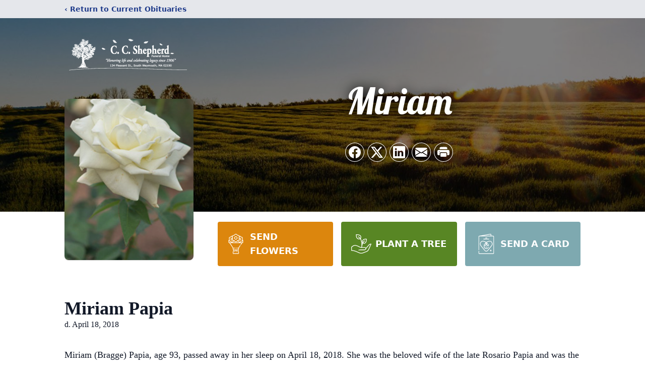

--- FILE ---
content_type: text/html; charset=utf-8
request_url: https://www.google.com/recaptcha/enterprise/anchor?ar=1&k=6Lc-q7MfAAAAAAPR2BO4Km3SGnEfsdwG27cfXyPH&co=aHR0cHM6Ly93d3cuY2NzaGVwaGVyZC5jb206NDQz&hl=en&type=image&v=N67nZn4AqZkNcbeMu4prBgzg&theme=light&size=invisible&badge=bottomright&anchor-ms=20000&execute-ms=30000&cb=di53fhkgwkz0
body_size: 48862
content:
<!DOCTYPE HTML><html dir="ltr" lang="en"><head><meta http-equiv="Content-Type" content="text/html; charset=UTF-8">
<meta http-equiv="X-UA-Compatible" content="IE=edge">
<title>reCAPTCHA</title>
<style type="text/css">
/* cyrillic-ext */
@font-face {
  font-family: 'Roboto';
  font-style: normal;
  font-weight: 400;
  font-stretch: 100%;
  src: url(//fonts.gstatic.com/s/roboto/v48/KFO7CnqEu92Fr1ME7kSn66aGLdTylUAMa3GUBHMdazTgWw.woff2) format('woff2');
  unicode-range: U+0460-052F, U+1C80-1C8A, U+20B4, U+2DE0-2DFF, U+A640-A69F, U+FE2E-FE2F;
}
/* cyrillic */
@font-face {
  font-family: 'Roboto';
  font-style: normal;
  font-weight: 400;
  font-stretch: 100%;
  src: url(//fonts.gstatic.com/s/roboto/v48/KFO7CnqEu92Fr1ME7kSn66aGLdTylUAMa3iUBHMdazTgWw.woff2) format('woff2');
  unicode-range: U+0301, U+0400-045F, U+0490-0491, U+04B0-04B1, U+2116;
}
/* greek-ext */
@font-face {
  font-family: 'Roboto';
  font-style: normal;
  font-weight: 400;
  font-stretch: 100%;
  src: url(//fonts.gstatic.com/s/roboto/v48/KFO7CnqEu92Fr1ME7kSn66aGLdTylUAMa3CUBHMdazTgWw.woff2) format('woff2');
  unicode-range: U+1F00-1FFF;
}
/* greek */
@font-face {
  font-family: 'Roboto';
  font-style: normal;
  font-weight: 400;
  font-stretch: 100%;
  src: url(//fonts.gstatic.com/s/roboto/v48/KFO7CnqEu92Fr1ME7kSn66aGLdTylUAMa3-UBHMdazTgWw.woff2) format('woff2');
  unicode-range: U+0370-0377, U+037A-037F, U+0384-038A, U+038C, U+038E-03A1, U+03A3-03FF;
}
/* math */
@font-face {
  font-family: 'Roboto';
  font-style: normal;
  font-weight: 400;
  font-stretch: 100%;
  src: url(//fonts.gstatic.com/s/roboto/v48/KFO7CnqEu92Fr1ME7kSn66aGLdTylUAMawCUBHMdazTgWw.woff2) format('woff2');
  unicode-range: U+0302-0303, U+0305, U+0307-0308, U+0310, U+0312, U+0315, U+031A, U+0326-0327, U+032C, U+032F-0330, U+0332-0333, U+0338, U+033A, U+0346, U+034D, U+0391-03A1, U+03A3-03A9, U+03B1-03C9, U+03D1, U+03D5-03D6, U+03F0-03F1, U+03F4-03F5, U+2016-2017, U+2034-2038, U+203C, U+2040, U+2043, U+2047, U+2050, U+2057, U+205F, U+2070-2071, U+2074-208E, U+2090-209C, U+20D0-20DC, U+20E1, U+20E5-20EF, U+2100-2112, U+2114-2115, U+2117-2121, U+2123-214F, U+2190, U+2192, U+2194-21AE, U+21B0-21E5, U+21F1-21F2, U+21F4-2211, U+2213-2214, U+2216-22FF, U+2308-230B, U+2310, U+2319, U+231C-2321, U+2336-237A, U+237C, U+2395, U+239B-23B7, U+23D0, U+23DC-23E1, U+2474-2475, U+25AF, U+25B3, U+25B7, U+25BD, U+25C1, U+25CA, U+25CC, U+25FB, U+266D-266F, U+27C0-27FF, U+2900-2AFF, U+2B0E-2B11, U+2B30-2B4C, U+2BFE, U+3030, U+FF5B, U+FF5D, U+1D400-1D7FF, U+1EE00-1EEFF;
}
/* symbols */
@font-face {
  font-family: 'Roboto';
  font-style: normal;
  font-weight: 400;
  font-stretch: 100%;
  src: url(//fonts.gstatic.com/s/roboto/v48/KFO7CnqEu92Fr1ME7kSn66aGLdTylUAMaxKUBHMdazTgWw.woff2) format('woff2');
  unicode-range: U+0001-000C, U+000E-001F, U+007F-009F, U+20DD-20E0, U+20E2-20E4, U+2150-218F, U+2190, U+2192, U+2194-2199, U+21AF, U+21E6-21F0, U+21F3, U+2218-2219, U+2299, U+22C4-22C6, U+2300-243F, U+2440-244A, U+2460-24FF, U+25A0-27BF, U+2800-28FF, U+2921-2922, U+2981, U+29BF, U+29EB, U+2B00-2BFF, U+4DC0-4DFF, U+FFF9-FFFB, U+10140-1018E, U+10190-1019C, U+101A0, U+101D0-101FD, U+102E0-102FB, U+10E60-10E7E, U+1D2C0-1D2D3, U+1D2E0-1D37F, U+1F000-1F0FF, U+1F100-1F1AD, U+1F1E6-1F1FF, U+1F30D-1F30F, U+1F315, U+1F31C, U+1F31E, U+1F320-1F32C, U+1F336, U+1F378, U+1F37D, U+1F382, U+1F393-1F39F, U+1F3A7-1F3A8, U+1F3AC-1F3AF, U+1F3C2, U+1F3C4-1F3C6, U+1F3CA-1F3CE, U+1F3D4-1F3E0, U+1F3ED, U+1F3F1-1F3F3, U+1F3F5-1F3F7, U+1F408, U+1F415, U+1F41F, U+1F426, U+1F43F, U+1F441-1F442, U+1F444, U+1F446-1F449, U+1F44C-1F44E, U+1F453, U+1F46A, U+1F47D, U+1F4A3, U+1F4B0, U+1F4B3, U+1F4B9, U+1F4BB, U+1F4BF, U+1F4C8-1F4CB, U+1F4D6, U+1F4DA, U+1F4DF, U+1F4E3-1F4E6, U+1F4EA-1F4ED, U+1F4F7, U+1F4F9-1F4FB, U+1F4FD-1F4FE, U+1F503, U+1F507-1F50B, U+1F50D, U+1F512-1F513, U+1F53E-1F54A, U+1F54F-1F5FA, U+1F610, U+1F650-1F67F, U+1F687, U+1F68D, U+1F691, U+1F694, U+1F698, U+1F6AD, U+1F6B2, U+1F6B9-1F6BA, U+1F6BC, U+1F6C6-1F6CF, U+1F6D3-1F6D7, U+1F6E0-1F6EA, U+1F6F0-1F6F3, U+1F6F7-1F6FC, U+1F700-1F7FF, U+1F800-1F80B, U+1F810-1F847, U+1F850-1F859, U+1F860-1F887, U+1F890-1F8AD, U+1F8B0-1F8BB, U+1F8C0-1F8C1, U+1F900-1F90B, U+1F93B, U+1F946, U+1F984, U+1F996, U+1F9E9, U+1FA00-1FA6F, U+1FA70-1FA7C, U+1FA80-1FA89, U+1FA8F-1FAC6, U+1FACE-1FADC, U+1FADF-1FAE9, U+1FAF0-1FAF8, U+1FB00-1FBFF;
}
/* vietnamese */
@font-face {
  font-family: 'Roboto';
  font-style: normal;
  font-weight: 400;
  font-stretch: 100%;
  src: url(//fonts.gstatic.com/s/roboto/v48/KFO7CnqEu92Fr1ME7kSn66aGLdTylUAMa3OUBHMdazTgWw.woff2) format('woff2');
  unicode-range: U+0102-0103, U+0110-0111, U+0128-0129, U+0168-0169, U+01A0-01A1, U+01AF-01B0, U+0300-0301, U+0303-0304, U+0308-0309, U+0323, U+0329, U+1EA0-1EF9, U+20AB;
}
/* latin-ext */
@font-face {
  font-family: 'Roboto';
  font-style: normal;
  font-weight: 400;
  font-stretch: 100%;
  src: url(//fonts.gstatic.com/s/roboto/v48/KFO7CnqEu92Fr1ME7kSn66aGLdTylUAMa3KUBHMdazTgWw.woff2) format('woff2');
  unicode-range: U+0100-02BA, U+02BD-02C5, U+02C7-02CC, U+02CE-02D7, U+02DD-02FF, U+0304, U+0308, U+0329, U+1D00-1DBF, U+1E00-1E9F, U+1EF2-1EFF, U+2020, U+20A0-20AB, U+20AD-20C0, U+2113, U+2C60-2C7F, U+A720-A7FF;
}
/* latin */
@font-face {
  font-family: 'Roboto';
  font-style: normal;
  font-weight: 400;
  font-stretch: 100%;
  src: url(//fonts.gstatic.com/s/roboto/v48/KFO7CnqEu92Fr1ME7kSn66aGLdTylUAMa3yUBHMdazQ.woff2) format('woff2');
  unicode-range: U+0000-00FF, U+0131, U+0152-0153, U+02BB-02BC, U+02C6, U+02DA, U+02DC, U+0304, U+0308, U+0329, U+2000-206F, U+20AC, U+2122, U+2191, U+2193, U+2212, U+2215, U+FEFF, U+FFFD;
}
/* cyrillic-ext */
@font-face {
  font-family: 'Roboto';
  font-style: normal;
  font-weight: 500;
  font-stretch: 100%;
  src: url(//fonts.gstatic.com/s/roboto/v48/KFO7CnqEu92Fr1ME7kSn66aGLdTylUAMa3GUBHMdazTgWw.woff2) format('woff2');
  unicode-range: U+0460-052F, U+1C80-1C8A, U+20B4, U+2DE0-2DFF, U+A640-A69F, U+FE2E-FE2F;
}
/* cyrillic */
@font-face {
  font-family: 'Roboto';
  font-style: normal;
  font-weight: 500;
  font-stretch: 100%;
  src: url(//fonts.gstatic.com/s/roboto/v48/KFO7CnqEu92Fr1ME7kSn66aGLdTylUAMa3iUBHMdazTgWw.woff2) format('woff2');
  unicode-range: U+0301, U+0400-045F, U+0490-0491, U+04B0-04B1, U+2116;
}
/* greek-ext */
@font-face {
  font-family: 'Roboto';
  font-style: normal;
  font-weight: 500;
  font-stretch: 100%;
  src: url(//fonts.gstatic.com/s/roboto/v48/KFO7CnqEu92Fr1ME7kSn66aGLdTylUAMa3CUBHMdazTgWw.woff2) format('woff2');
  unicode-range: U+1F00-1FFF;
}
/* greek */
@font-face {
  font-family: 'Roboto';
  font-style: normal;
  font-weight: 500;
  font-stretch: 100%;
  src: url(//fonts.gstatic.com/s/roboto/v48/KFO7CnqEu92Fr1ME7kSn66aGLdTylUAMa3-UBHMdazTgWw.woff2) format('woff2');
  unicode-range: U+0370-0377, U+037A-037F, U+0384-038A, U+038C, U+038E-03A1, U+03A3-03FF;
}
/* math */
@font-face {
  font-family: 'Roboto';
  font-style: normal;
  font-weight: 500;
  font-stretch: 100%;
  src: url(//fonts.gstatic.com/s/roboto/v48/KFO7CnqEu92Fr1ME7kSn66aGLdTylUAMawCUBHMdazTgWw.woff2) format('woff2');
  unicode-range: U+0302-0303, U+0305, U+0307-0308, U+0310, U+0312, U+0315, U+031A, U+0326-0327, U+032C, U+032F-0330, U+0332-0333, U+0338, U+033A, U+0346, U+034D, U+0391-03A1, U+03A3-03A9, U+03B1-03C9, U+03D1, U+03D5-03D6, U+03F0-03F1, U+03F4-03F5, U+2016-2017, U+2034-2038, U+203C, U+2040, U+2043, U+2047, U+2050, U+2057, U+205F, U+2070-2071, U+2074-208E, U+2090-209C, U+20D0-20DC, U+20E1, U+20E5-20EF, U+2100-2112, U+2114-2115, U+2117-2121, U+2123-214F, U+2190, U+2192, U+2194-21AE, U+21B0-21E5, U+21F1-21F2, U+21F4-2211, U+2213-2214, U+2216-22FF, U+2308-230B, U+2310, U+2319, U+231C-2321, U+2336-237A, U+237C, U+2395, U+239B-23B7, U+23D0, U+23DC-23E1, U+2474-2475, U+25AF, U+25B3, U+25B7, U+25BD, U+25C1, U+25CA, U+25CC, U+25FB, U+266D-266F, U+27C0-27FF, U+2900-2AFF, U+2B0E-2B11, U+2B30-2B4C, U+2BFE, U+3030, U+FF5B, U+FF5D, U+1D400-1D7FF, U+1EE00-1EEFF;
}
/* symbols */
@font-face {
  font-family: 'Roboto';
  font-style: normal;
  font-weight: 500;
  font-stretch: 100%;
  src: url(//fonts.gstatic.com/s/roboto/v48/KFO7CnqEu92Fr1ME7kSn66aGLdTylUAMaxKUBHMdazTgWw.woff2) format('woff2');
  unicode-range: U+0001-000C, U+000E-001F, U+007F-009F, U+20DD-20E0, U+20E2-20E4, U+2150-218F, U+2190, U+2192, U+2194-2199, U+21AF, U+21E6-21F0, U+21F3, U+2218-2219, U+2299, U+22C4-22C6, U+2300-243F, U+2440-244A, U+2460-24FF, U+25A0-27BF, U+2800-28FF, U+2921-2922, U+2981, U+29BF, U+29EB, U+2B00-2BFF, U+4DC0-4DFF, U+FFF9-FFFB, U+10140-1018E, U+10190-1019C, U+101A0, U+101D0-101FD, U+102E0-102FB, U+10E60-10E7E, U+1D2C0-1D2D3, U+1D2E0-1D37F, U+1F000-1F0FF, U+1F100-1F1AD, U+1F1E6-1F1FF, U+1F30D-1F30F, U+1F315, U+1F31C, U+1F31E, U+1F320-1F32C, U+1F336, U+1F378, U+1F37D, U+1F382, U+1F393-1F39F, U+1F3A7-1F3A8, U+1F3AC-1F3AF, U+1F3C2, U+1F3C4-1F3C6, U+1F3CA-1F3CE, U+1F3D4-1F3E0, U+1F3ED, U+1F3F1-1F3F3, U+1F3F5-1F3F7, U+1F408, U+1F415, U+1F41F, U+1F426, U+1F43F, U+1F441-1F442, U+1F444, U+1F446-1F449, U+1F44C-1F44E, U+1F453, U+1F46A, U+1F47D, U+1F4A3, U+1F4B0, U+1F4B3, U+1F4B9, U+1F4BB, U+1F4BF, U+1F4C8-1F4CB, U+1F4D6, U+1F4DA, U+1F4DF, U+1F4E3-1F4E6, U+1F4EA-1F4ED, U+1F4F7, U+1F4F9-1F4FB, U+1F4FD-1F4FE, U+1F503, U+1F507-1F50B, U+1F50D, U+1F512-1F513, U+1F53E-1F54A, U+1F54F-1F5FA, U+1F610, U+1F650-1F67F, U+1F687, U+1F68D, U+1F691, U+1F694, U+1F698, U+1F6AD, U+1F6B2, U+1F6B9-1F6BA, U+1F6BC, U+1F6C6-1F6CF, U+1F6D3-1F6D7, U+1F6E0-1F6EA, U+1F6F0-1F6F3, U+1F6F7-1F6FC, U+1F700-1F7FF, U+1F800-1F80B, U+1F810-1F847, U+1F850-1F859, U+1F860-1F887, U+1F890-1F8AD, U+1F8B0-1F8BB, U+1F8C0-1F8C1, U+1F900-1F90B, U+1F93B, U+1F946, U+1F984, U+1F996, U+1F9E9, U+1FA00-1FA6F, U+1FA70-1FA7C, U+1FA80-1FA89, U+1FA8F-1FAC6, U+1FACE-1FADC, U+1FADF-1FAE9, U+1FAF0-1FAF8, U+1FB00-1FBFF;
}
/* vietnamese */
@font-face {
  font-family: 'Roboto';
  font-style: normal;
  font-weight: 500;
  font-stretch: 100%;
  src: url(//fonts.gstatic.com/s/roboto/v48/KFO7CnqEu92Fr1ME7kSn66aGLdTylUAMa3OUBHMdazTgWw.woff2) format('woff2');
  unicode-range: U+0102-0103, U+0110-0111, U+0128-0129, U+0168-0169, U+01A0-01A1, U+01AF-01B0, U+0300-0301, U+0303-0304, U+0308-0309, U+0323, U+0329, U+1EA0-1EF9, U+20AB;
}
/* latin-ext */
@font-face {
  font-family: 'Roboto';
  font-style: normal;
  font-weight: 500;
  font-stretch: 100%;
  src: url(//fonts.gstatic.com/s/roboto/v48/KFO7CnqEu92Fr1ME7kSn66aGLdTylUAMa3KUBHMdazTgWw.woff2) format('woff2');
  unicode-range: U+0100-02BA, U+02BD-02C5, U+02C7-02CC, U+02CE-02D7, U+02DD-02FF, U+0304, U+0308, U+0329, U+1D00-1DBF, U+1E00-1E9F, U+1EF2-1EFF, U+2020, U+20A0-20AB, U+20AD-20C0, U+2113, U+2C60-2C7F, U+A720-A7FF;
}
/* latin */
@font-face {
  font-family: 'Roboto';
  font-style: normal;
  font-weight: 500;
  font-stretch: 100%;
  src: url(//fonts.gstatic.com/s/roboto/v48/KFO7CnqEu92Fr1ME7kSn66aGLdTylUAMa3yUBHMdazQ.woff2) format('woff2');
  unicode-range: U+0000-00FF, U+0131, U+0152-0153, U+02BB-02BC, U+02C6, U+02DA, U+02DC, U+0304, U+0308, U+0329, U+2000-206F, U+20AC, U+2122, U+2191, U+2193, U+2212, U+2215, U+FEFF, U+FFFD;
}
/* cyrillic-ext */
@font-face {
  font-family: 'Roboto';
  font-style: normal;
  font-weight: 900;
  font-stretch: 100%;
  src: url(//fonts.gstatic.com/s/roboto/v48/KFO7CnqEu92Fr1ME7kSn66aGLdTylUAMa3GUBHMdazTgWw.woff2) format('woff2');
  unicode-range: U+0460-052F, U+1C80-1C8A, U+20B4, U+2DE0-2DFF, U+A640-A69F, U+FE2E-FE2F;
}
/* cyrillic */
@font-face {
  font-family: 'Roboto';
  font-style: normal;
  font-weight: 900;
  font-stretch: 100%;
  src: url(//fonts.gstatic.com/s/roboto/v48/KFO7CnqEu92Fr1ME7kSn66aGLdTylUAMa3iUBHMdazTgWw.woff2) format('woff2');
  unicode-range: U+0301, U+0400-045F, U+0490-0491, U+04B0-04B1, U+2116;
}
/* greek-ext */
@font-face {
  font-family: 'Roboto';
  font-style: normal;
  font-weight: 900;
  font-stretch: 100%;
  src: url(//fonts.gstatic.com/s/roboto/v48/KFO7CnqEu92Fr1ME7kSn66aGLdTylUAMa3CUBHMdazTgWw.woff2) format('woff2');
  unicode-range: U+1F00-1FFF;
}
/* greek */
@font-face {
  font-family: 'Roboto';
  font-style: normal;
  font-weight: 900;
  font-stretch: 100%;
  src: url(//fonts.gstatic.com/s/roboto/v48/KFO7CnqEu92Fr1ME7kSn66aGLdTylUAMa3-UBHMdazTgWw.woff2) format('woff2');
  unicode-range: U+0370-0377, U+037A-037F, U+0384-038A, U+038C, U+038E-03A1, U+03A3-03FF;
}
/* math */
@font-face {
  font-family: 'Roboto';
  font-style: normal;
  font-weight: 900;
  font-stretch: 100%;
  src: url(//fonts.gstatic.com/s/roboto/v48/KFO7CnqEu92Fr1ME7kSn66aGLdTylUAMawCUBHMdazTgWw.woff2) format('woff2');
  unicode-range: U+0302-0303, U+0305, U+0307-0308, U+0310, U+0312, U+0315, U+031A, U+0326-0327, U+032C, U+032F-0330, U+0332-0333, U+0338, U+033A, U+0346, U+034D, U+0391-03A1, U+03A3-03A9, U+03B1-03C9, U+03D1, U+03D5-03D6, U+03F0-03F1, U+03F4-03F5, U+2016-2017, U+2034-2038, U+203C, U+2040, U+2043, U+2047, U+2050, U+2057, U+205F, U+2070-2071, U+2074-208E, U+2090-209C, U+20D0-20DC, U+20E1, U+20E5-20EF, U+2100-2112, U+2114-2115, U+2117-2121, U+2123-214F, U+2190, U+2192, U+2194-21AE, U+21B0-21E5, U+21F1-21F2, U+21F4-2211, U+2213-2214, U+2216-22FF, U+2308-230B, U+2310, U+2319, U+231C-2321, U+2336-237A, U+237C, U+2395, U+239B-23B7, U+23D0, U+23DC-23E1, U+2474-2475, U+25AF, U+25B3, U+25B7, U+25BD, U+25C1, U+25CA, U+25CC, U+25FB, U+266D-266F, U+27C0-27FF, U+2900-2AFF, U+2B0E-2B11, U+2B30-2B4C, U+2BFE, U+3030, U+FF5B, U+FF5D, U+1D400-1D7FF, U+1EE00-1EEFF;
}
/* symbols */
@font-face {
  font-family: 'Roboto';
  font-style: normal;
  font-weight: 900;
  font-stretch: 100%;
  src: url(//fonts.gstatic.com/s/roboto/v48/KFO7CnqEu92Fr1ME7kSn66aGLdTylUAMaxKUBHMdazTgWw.woff2) format('woff2');
  unicode-range: U+0001-000C, U+000E-001F, U+007F-009F, U+20DD-20E0, U+20E2-20E4, U+2150-218F, U+2190, U+2192, U+2194-2199, U+21AF, U+21E6-21F0, U+21F3, U+2218-2219, U+2299, U+22C4-22C6, U+2300-243F, U+2440-244A, U+2460-24FF, U+25A0-27BF, U+2800-28FF, U+2921-2922, U+2981, U+29BF, U+29EB, U+2B00-2BFF, U+4DC0-4DFF, U+FFF9-FFFB, U+10140-1018E, U+10190-1019C, U+101A0, U+101D0-101FD, U+102E0-102FB, U+10E60-10E7E, U+1D2C0-1D2D3, U+1D2E0-1D37F, U+1F000-1F0FF, U+1F100-1F1AD, U+1F1E6-1F1FF, U+1F30D-1F30F, U+1F315, U+1F31C, U+1F31E, U+1F320-1F32C, U+1F336, U+1F378, U+1F37D, U+1F382, U+1F393-1F39F, U+1F3A7-1F3A8, U+1F3AC-1F3AF, U+1F3C2, U+1F3C4-1F3C6, U+1F3CA-1F3CE, U+1F3D4-1F3E0, U+1F3ED, U+1F3F1-1F3F3, U+1F3F5-1F3F7, U+1F408, U+1F415, U+1F41F, U+1F426, U+1F43F, U+1F441-1F442, U+1F444, U+1F446-1F449, U+1F44C-1F44E, U+1F453, U+1F46A, U+1F47D, U+1F4A3, U+1F4B0, U+1F4B3, U+1F4B9, U+1F4BB, U+1F4BF, U+1F4C8-1F4CB, U+1F4D6, U+1F4DA, U+1F4DF, U+1F4E3-1F4E6, U+1F4EA-1F4ED, U+1F4F7, U+1F4F9-1F4FB, U+1F4FD-1F4FE, U+1F503, U+1F507-1F50B, U+1F50D, U+1F512-1F513, U+1F53E-1F54A, U+1F54F-1F5FA, U+1F610, U+1F650-1F67F, U+1F687, U+1F68D, U+1F691, U+1F694, U+1F698, U+1F6AD, U+1F6B2, U+1F6B9-1F6BA, U+1F6BC, U+1F6C6-1F6CF, U+1F6D3-1F6D7, U+1F6E0-1F6EA, U+1F6F0-1F6F3, U+1F6F7-1F6FC, U+1F700-1F7FF, U+1F800-1F80B, U+1F810-1F847, U+1F850-1F859, U+1F860-1F887, U+1F890-1F8AD, U+1F8B0-1F8BB, U+1F8C0-1F8C1, U+1F900-1F90B, U+1F93B, U+1F946, U+1F984, U+1F996, U+1F9E9, U+1FA00-1FA6F, U+1FA70-1FA7C, U+1FA80-1FA89, U+1FA8F-1FAC6, U+1FACE-1FADC, U+1FADF-1FAE9, U+1FAF0-1FAF8, U+1FB00-1FBFF;
}
/* vietnamese */
@font-face {
  font-family: 'Roboto';
  font-style: normal;
  font-weight: 900;
  font-stretch: 100%;
  src: url(//fonts.gstatic.com/s/roboto/v48/KFO7CnqEu92Fr1ME7kSn66aGLdTylUAMa3OUBHMdazTgWw.woff2) format('woff2');
  unicode-range: U+0102-0103, U+0110-0111, U+0128-0129, U+0168-0169, U+01A0-01A1, U+01AF-01B0, U+0300-0301, U+0303-0304, U+0308-0309, U+0323, U+0329, U+1EA0-1EF9, U+20AB;
}
/* latin-ext */
@font-face {
  font-family: 'Roboto';
  font-style: normal;
  font-weight: 900;
  font-stretch: 100%;
  src: url(//fonts.gstatic.com/s/roboto/v48/KFO7CnqEu92Fr1ME7kSn66aGLdTylUAMa3KUBHMdazTgWw.woff2) format('woff2');
  unicode-range: U+0100-02BA, U+02BD-02C5, U+02C7-02CC, U+02CE-02D7, U+02DD-02FF, U+0304, U+0308, U+0329, U+1D00-1DBF, U+1E00-1E9F, U+1EF2-1EFF, U+2020, U+20A0-20AB, U+20AD-20C0, U+2113, U+2C60-2C7F, U+A720-A7FF;
}
/* latin */
@font-face {
  font-family: 'Roboto';
  font-style: normal;
  font-weight: 900;
  font-stretch: 100%;
  src: url(//fonts.gstatic.com/s/roboto/v48/KFO7CnqEu92Fr1ME7kSn66aGLdTylUAMa3yUBHMdazQ.woff2) format('woff2');
  unicode-range: U+0000-00FF, U+0131, U+0152-0153, U+02BB-02BC, U+02C6, U+02DA, U+02DC, U+0304, U+0308, U+0329, U+2000-206F, U+20AC, U+2122, U+2191, U+2193, U+2212, U+2215, U+FEFF, U+FFFD;
}

</style>
<link rel="stylesheet" type="text/css" href="https://www.gstatic.com/recaptcha/releases/N67nZn4AqZkNcbeMu4prBgzg/styles__ltr.css">
<script nonce="NLE3HJ1UaioiU7wcdQG6rg" type="text/javascript">window['__recaptcha_api'] = 'https://www.google.com/recaptcha/enterprise/';</script>
<script type="text/javascript" src="https://www.gstatic.com/recaptcha/releases/N67nZn4AqZkNcbeMu4prBgzg/recaptcha__en.js" nonce="NLE3HJ1UaioiU7wcdQG6rg">
      
    </script></head>
<body><div id="rc-anchor-alert" class="rc-anchor-alert"></div>
<input type="hidden" id="recaptcha-token" value="[base64]">
<script type="text/javascript" nonce="NLE3HJ1UaioiU7wcdQG6rg">
      recaptcha.anchor.Main.init("[\x22ainput\x22,[\x22bgdata\x22,\x22\x22,\[base64]/[base64]/[base64]/[base64]/[base64]/[base64]/KGcoTywyNTMsTy5PKSxVRyhPLEMpKTpnKE8sMjUzLEMpLE8pKSxsKSksTykpfSxieT1mdW5jdGlvbihDLE8sdSxsKXtmb3IobD0odT1SKEMpLDApO08+MDtPLS0pbD1sPDw4fFooQyk7ZyhDLHUsbCl9LFVHPWZ1bmN0aW9uKEMsTyl7Qy5pLmxlbmd0aD4xMDQ/[base64]/[base64]/[base64]/[base64]/[base64]/[base64]/[base64]\\u003d\x22,\[base64]\x22,\x22w5PDnMOLwpHCsnrDnMKfTMOFK8K7wo3CkMKFw63CncKXw4nCgMKuwqVbbgMcwpHDmHbCrTpHYcKmYsKxwqLCl8OYw4cQwpzCg8KNw5MFUiVHNTZcwrNNw57DlsOJcsKUESvCqcKVwpfDocO/[base64]/DtAvCkip2WDnCocObw4HCkMKWDcOYw6/DsELDmcO+U8KoBn8Dw4vCtcOYNXszY8KXXCkWwokwwroJwpYHSsO0IkDCscKtw5kuVsKvVQ1gw6ECwonCvxNHR8OgA3XClcKdOmXCtcOQHCdTwqFEw4c0Y8K5w43CtsO3LMOUYzcLw4HDjcOBw70CDMKUwp4Sw4/[base64]/CoMKiISLCohQRN8KlNWHDoMODNWbDlsOXUcOPERY+w6fDg8OsZT/CtcO0b03DrVUlwpNowp5zwpQ/woAzwp8UX2zDs0zDjMOTCQcsIBDChMKMwqk4FmfCrcOrTgPCqTnDpsKAM8KzA8KAGMOJw41gwrvDs0XCtgzDuD0hw6rCpcKeQxxiw6JwesODasOmw6J/OMO8J09HQHNNwoUECwvCtyrCoMOmV03Du8OxwqXDvMKaJzAIwrjCnMOvw5PCqVfCnC8QbhRHPsKkOsO5McOrc8KywoQRwpPCkcOtIsK0QB3DnQw5wq45dsKOwpzDssKvwqUwwpNjJG7CuVnCuDrDrVfCjx9BwrkZHTcGCmVow6AvRsKCwq/Dul3Ct8O5JHrDiBTCtxPCk25Gck8Yeykhw6VWE8KwTcOlw55VTWHCs8OZw5zDjwXCuMOqTxtBKh3Dv8KfwqkUw6Q+wq/DknlDa8KkDcKWYk3CrHoXwqLDjsO+wqcRwqdKXsOJw45Jw4c0woEVa8Khw6/DqMKXPMOpBW/CoihqwozCgADDocKZw6kJEMKjw7DCgQELHETDoTdmDUDDvV91w5fCo8OkwqtOZg45P8OswoHDgcOgQMKdw4Z/wocTS8KpwogYSMKbJm4HB0Z/[base64]/[base64]/[base64]/DmGHCpcOhw6MKfsOob0s8wrQ3D8OhHwgpw6bCicKsw7bCtsKqw7E1RcOfwpvDhy7DnsOxdcOOCRvClsO6UxbChcKsw6l+wpPCvMOswrAkHAXCu8KHZD4ww7PCswJuw5XDuyZ3SWAMw4VbwppaSsORIU/Cq3rDrcObwqvCgC9Fw57Dh8Klw7vCkMOyWMOEdmjCvsK/[base64]/[base64]/ChsKHw78Pw57Dv8OgZ2Q6w6x2w6R0XcKQKlbCoW/Dl8KHQH9PHUzDq8OoeiDDrVczw7p6w6wTe1IoJknDp8KvUHfDrsKIc8KlNsOLwrhwKsOdCgNAw4TDr2DDjhkLw74RaB1Lw7Uywr/Dol/CiyI5EhdMw7rDuMKUw5kiwpozOsKlwqARwqvCksOyw5XDoRfDm8O2w6rCj2Q3HAHCncOdwqhDU8O5w4Rgw7DDuwx0w6xfbwh7O8Odwq4Iwr7CvcKCwolFdcKresOMd8K0YXRJw4JUw6TDicONwqjDsn7CvGpeSlgXw6/ClSQ3w69jA8Kfwrd/TMOVaB5afVhxXMKlwqLCuy8TA8KdwqdVf8O6DMK1wqXDmyEMw5LCgcKTwpd2w5w9WsOuwpLChFfCm8KbwoLCicOgTMKDDRrDuVrDnTvDg8KZw4LCj8OZw4MVwq10w63CqH7CssO2w7PCjlvDosK/[base64]/IsO2Vxodw4AXwrbCgMOBwpxkwp7ClQvDqwxqUA3ClxnDtMK/[base64]/[base64]/DpFrCscKqwowOw4sMwqTCqMOTGsOeZj7DoMKtwoI7w6pww5Vtw71Rw7IiwpZuw7kncnl/w6Z7DmMbADnCqzRow7nDrcKJwr/CucK8EcKHAcOewr0Swp9/ZTfCqwIMb1YRw5TCoDsNw5jCisK1w4AuBAQfw4rCpsKOX1bCncOPA8O9cSLDkkNLBx7DucKoYF18P8KqHE3CsMKOEMKTJj3DujhJworDm8O0QsKQwpTDpFXCq8K2UBTCiHMAwqR2wqNcw5heb8KUWEcZQ2UvwpxZdSzDqcKeHMOcw7/DhsOow4R4Iz7DpWPDr0VIby3DrMOnKsKQwoEKfMKIKMK1fcKQwrAndwJIbkbCvsOCw5A4woPDgsKgw50Iwrh7w7xuNMKKw6cvdsKWw4gfJ2HDqCBMMhjCtUDCgio/w7DCs0vDsMK8w6zCsAM0XMKsWE0WLsO4RsOsw5PDjMOYw4Q1w47CqMOMRkzCh1QfwoLDkC5YQsK6wrl+w7TDqgTCi3IGVx8/[base64]/[base64]/[base64]/CmyJNPsKRJyQbJsKqw7YYZMK4d8KAw4TCtcKIST1xKWnDoMO3YcOFS1E7CyPDqcONFmUIYGYVwqBnw4MdDsKKwoVHw77DoClgSl/CusK5w4IEwrsAejQbw4jDnMKiGMKiCgbCucODw43CqsKVw7rDi8KywoHDvgXDl8Kow4YQwrLCp8OgD3bCgnhIeMKow4nDq8O/w5Rfw7BdCsKmw6J/KMKlGcK/w4LCvRAXwp3DlMOFZcKZwpg3BF0OwpxMw7bCscOGw7vCuw7Ch8Olbx/[base64]/w6oaDkHCosO1eRsiwpnCtcKQVAp2Z8KAVS/CqGgFw6hZNsOkw541wpNRY3RhBTIsw4oqcMKIwrLCsHwXQBTDg8KURkLCkMOSw7t2YwphFH/[base64]/CgcOyLVfDi8O/w67CgUpFPcOvSAzDicOSQMOSfcOvw44fwpxowp7Cn8K5wp/Dl8KUwoYBwqXClsOtwqnDkGjDuUBjAydpNzpew7l/J8Onw71KwqbDlHEIDXTClE8Lw7wCw41kw6vDvjnChmlGw6/CsGMMwoPDnSDCj05GwrRow50sw7I1RE3CusK3WMOIwp3Ds8Ojwr1bw69uYAgkcQ5rVn/CqRwSXcOnw7jCnwkORgLCrQh9XcKNw6bCn8OnRcOQwr1Pwqlyw4bCkkdZwpdfCRY1cQUSbMOXVcO5w7RfwpHDq8Ktwq5aDMKjwoJGCMOrw40WITsyw6puwqLCusOZJ8Kdw63Dq8Klwr3CjMOXQxwZSATDkjNyDMKOwpTDgC/ClHnDqCbDqMOmwosPfBPDsCPDqMKtQ8OEw5pvw4gNw77CgsOLwpwwbgXCvTl8XBtZwofDhcKxJ8O9wrTCl31Pw7BUQD/CksOZA8OiH8KKOcKGwqDCgTJMwqDCqcOpwqtzwovCj3/DhMKKX8ODw6BLwpbClBfClVhlQBDCmMKQw5tPUkrCs2XDl8K8eUbDsS8FMSzDgDPDq8OBw7QVaR9rLsO/[base64]/Dvi7DgcOww5fDoVcPw6DDjsK1wq/DulLCssK4w63DmsKKUsKTIQsWIMOaAmpKMVwdw6tXw7nDnRrCs3LDpMOVPUDDhTXCksOKJMKIwr7CnsO9w4siw6jDjlbCh34fZngTw53CjhjDlsONw5HCrMKEWMOuw7gKMltkwqMEJE1hCB13EcO3OhHDiMKcaRNfwqMTw4/Cn8KNeMKUVxXCkB5kw6sZDHPCnX8ae8ObwqjDkkzColh8XMOmcQtSwoLDjH8hw5Y1VcKSwr3CgcOqIsOww4HCmmLDj25BwrlowpzDl8KqwrxkAcKyw7PDj8KVw5cXJsKpX8OAKF/DoB7CoMKew5tmSsOaO8Kxw4ABEMKrw4jCoHIow4XDti/DmjYWCA9/wok2YMKEwqLDqQvDh8KOwrDDvjAILcObS8KdF3PDuiXDsig3BHvDvmFlFMOXDlHDrMKdwp4PMxLCtHfDjxXCm8O1BcKrNsKTw6bDrcOzwo4QJB9FwrLCscOFDsOdCDc/w54zw47DkgYow6jCm8KdwoLCo8O2w7UuBwNwN8KSBMKqw57CjMOWABbDpcOTw4YZXcOdwp1hw5tmw5XCi8KTcsKvI183b8KOLQrCisOCC3g/[base64]/Ck8OJZMKNwoPCuGvCmMKxFMOUw6cQOEEBV8O2wrZwbxvCqsO6AMKPwp/[base64]/DoBcoEC/[base64]/wpR4wrrCs8KPCcOABVjDqgsUYMKEwpk2wqFqw6luw7VWwqnCrz1dHMKHJsOBwq83wr/DmsO1VcK5RSDDo8KTw7HDnMKLwrs+JsKnw4TDpB4qS8KZw7QEaXAOU8OawosIPxZrwrEEwpp3wp/DhMKUw5B1w4V7w43Dngp9VcKnw5HCkMKJw4DDuw/[base64]/CnsKnMErCnFlgwrLDoMKwwpvDkcKKwrggw5xYwr3DpsOTw7bDrcKlBsKnYm/DkMK/IcKjVmPDu8OvFQ7CkMKZGjfCgsKxPcOtTMKQw48MwqsHw6Bbwq/DqmrCgsOTCsKhw6jDqQnDmTRgCA7ClG87X0jDjgvCuHPDtBPDvMKTw6Jhw4XDl8OVwocpw74/[base64]/Ck2jDnm9Iwr0gwrXCrwPDk8KSw5U/OmgaOsKcw5HDusO5w6bDlMKFw4XCsmc5WsOUw6M6w6/[base64]/[base64]/DlMONHyfDhXfCoGLDosOiAsOvTsObBsOaw5YVSMK1wo/ChsKsUwvCnHMRwrHCmQwRw5djwo7CvsKkw6p2NMOwwqnCgBDDjWDDmcKpK0Z/XMKpw5LDqMKBOmpMw4fCvMKdwp1VFMO9w6rCoXdTw7fDkjg3wrbDpA05wrB3GsK7wrEvw4xqT8K9SGfCuQluQsKEw4DCocKQw7HDkMOJw7dkUBPCrMOWwqvCszJPXMO2wqx6UcOlw4tKCsO/[base64]/DnsKywrExw699TcKxw5rCojwFQVcbw4EiLMOCwp3CjcKNw69xwr/[base64]/ChsK8w5I2ZMOrJ8OqwqbCjsKYA2fDkcOnwpUbwpJuw57Cn8O3Q1PCiMK6J8OOw5bDisKtwoBXw6E4KHbDrsKkK37CvjvCl1UNQE5ffcOuw4/[base64]/[base64]/[base64]/DrsOcwoEaw6JBVAfDnsO7FBbDvMKjKcOcwrjDuBEMGcKCwrVdwo06w5Brwo8pAWPDt2fDqMKbJMOMw4IzesKEwrDCgMKJw6sgw70HQhZJwpPDvMOkWyVlYlbDmcOpw6Ujw68hWnsew5/ChsOGw5fDnkLDlcK3w4soLcOGGHt+CB50w5XDsCLCqcOIYcOHwrYhw6R4w5NmV1LCh11EOU5fWXPCuijCrMO+wqh4wrfCiMOBHMKRw5Axw7jDrXXDt1vDkAR6YmBGBMKjFTNAw7fCgUpjb8OCw5dRHF7DkV4Sw60ow5A0Dw7DtmJww6bDk8OFwrl/AMOQwpwSXWDDrQwAflVQwp/ChMKAZkVpw5zDmsK6wrbCpcOYL8OWw5XDn8OCwo51wqjCm8Ktw5wOwr3DqMOfw5/DmjR/w4PCik3DvMKyOmTCoCLDnE/[base64]/wpPCjnzDtG0Bw7PDrgvCmcK0Ui0/w6tww401woxdNsKAwrMfH8KYwrXCpsKMRcK4WS9fw7TCkMK0fwR6HSzCvsKpwojCqB7DpyTDrsKQAj7DvsO3w5bClVE/XcOCw7Mlc1lIW8OYwpHDkEzDm3oTwpZ3WcKBQBpywrzDssO9YlcYeyHDhsKXK3jCrzDCoMK3cMOWdT83wqZ2B8KYwqfClWpmB8OeGsKuOmjCjsOuwp9kw4fDhmHDp8KFwrc7SS8ew63Dq8KTwr8+wo5JZcOcSzEywpjDp8KpYVnDrHLDpBhjYcKQw4FgTcK/bnx/w7vDuixQFMKre8OOwpXDo8OoKsOtwpzDpnbDv8OkFGJbQg8DCTPDtxvCtMKPGsOJLMOPYl7CoEoEZCQBOMOqwqkww6rDuFU/[base64]/[base64]/[base64]/JMKgKX/CgcKpwoYMwrfDuWzDiXFhw7d/[base64]/wot2VsOWFcKQLXjDncKEwoEswohqVVvCjUbDvsKABTw1Bjgdd0rDhcKhwp88w5fCrcKSwpolBT0rNkkJdsOCDcOaw5hwdsKTwrs7wqhFwrjDmS/Dki/[base64]/CisOWw70SRlV1e3LCkTRUwqPCssKRXCHCk3cFSjHDp1rCncKaBVw/Ek7DlB1Bw5hbw5vCpsOpwpDCpGHDu8K/[base64]/DjmvDhMKvw5hnwqdKwqbDmMKAw7vCrFVjw7I8KcK7wqHDlsKZwqfChCI7R8KmesKIw6ISBT3DmcKXwpQiSMK3QsK0aUPDlsK1wrE7SWUWR3fClgvDnsKGABvDkl5+w6HCsBjDtEzDucOsHBTDhDrCrcODalgdwqYhw5E2TsOwSFN8w6DCv0bCvsKFDl/ChE/[base64]/CgMO1AMK7dMKCSMO7ScKlTsOkfABSBsKAdcOIYW5Ww6rCrgvClTPCqGTCkWjDvWR8w7QIAMOLaFEEwp3Drg4mV1/CkghvwqPDtk3CkcKGw7DDuhsVw7XCoygtwq/[base64]/wqzDrsKQw7PDsMKDwrMAOx/Dr8KRMCkgwrvDtcKyHRsXKcODwrHCgC3DjcOCejQGwrbCpcO5OMOrRVXCg8Odw6fDqMK/w7HCuXN8w6ZjexVQw6VMUlYvEnPDjcK1GGLCtGnCjkjDk8KZAWfCncK+HB3CtlTCqV12I8Olwq/CmHLDlU4xW2LDqmPDksK4wrpkAlAYMcOJYMOSwqfCgMOlHxbDijrDkcOBDcO+wrXCj8KAQG7Cik7CnhEqwpHCqMOzB8O2QR9ORkrCrMKIO8OaGsK5DEbCocKLM8OpRS7DvH/[base64]/DocKSw41sB8KodMKXezfCjsOlwpoqwqtzwovCmF/CvsKGw4/CuhTCu8KPwofDvsKDHsOySwVEw7LCqygKSMKSwrnDj8KPw4jCrMKnUcOyw4fCh8KUVMO9wpzDjMOkwo7DvWwGWWQqw5jCpSvCk2Byw6crKRB7wrUddMOzwrAhw4vDosKZJcKAOVJeQ1PCusOLaysGSMK2wowrPsOew6/DvFgeccKOF8OSw4DDljTDvsOFw7N6IcOnw4XDvxBRwo7CrMKswpsbBWFwU8OdNyzCkVovwpQNw4LChSzCqi3Do8KKw4siw7fDmjDCiMKPw73CoDrDicK3PMOtwoshAXbCs8KJQz4QwpFMw6PCp8Ozw4vDlcO2MMK8wr0PYDTCmcOlE8KZPsOEVMOxw7zCqm/CkMKLwrXCpFdlE2wFw7hFWifCkcKNIVVvX10cw7Ydw57Cs8O+CGjChMKvN1nDp8OWw4vCpFrCqcK+ecKFcMK+wo1kwqIQw7zDnA7CvXPClsKow7hEUHJELsKKwoHDu3HDksKwCTjDlWYswrbDo8OAwq4wwpHCscODwo3Dpj7DslQQf2/ClRsJA8KrA8Ocw5s4asKTVMOPPVgNw5/ChcOSRDXCocK8wr4ZUVHDpcOAw4tgw48DIsOXD8KwQQnDjXFeMcKcw6vDvE5MUMOyQcO1wrEwH8O2wpgCQ3scwogqT27Cs8OLw4FCZBXChXtlDC/DihwuDcOawoXCnw04w4XDgMORw4UPEsKIwrzDlsOxM8Ocwr3DhDHDmSZ4e8KZwrQkw41kNMK3w400YsKJwqDCnFx8IxvDhQsUT0pWw6XCgFnCg8K/w67DmXNPE8KOeCbCoAnDiBTDoQXDoAvDp8KIw6nDgCBSwqAxHMOswpnCoDfCh8OiNsOowrjDtykxSRHDi8Ohwq/CgE0sDg3Dv8KXKcKtw7VJwrnDvsOpf3/Ck0bDkDnCo8K+wpLCol5PfsOVKMOIL8OfwpdYwrbCngnCssK6w7l5WcKBPsKQdMOKd8KUw59xw49Zwr5zUsOCwqPDqsKGw5FgwpfDusOnw6FSwpIcwo0Gw4LDmW1bw4EHwrvDk8KQwpzCiRHCq1/CuCvDnh7DqsONwobDlsKDw4pBJwwbAlEzZF/CrT3DjsOVw4fDtMKCZMKNw71rNDXCm3otThbDpF5SaMOQGMKHGh/CslDDtAzCqFTDhCjCrsOMOmtxw7TDjcOiIHnCjsKea8OJw49swrTDiMOXwrLCqsOMw4PDrMO5GMKcalDDmMKiYFY7w6bDhwHCqMKtF8K2wrdowp3CpcORw5s5wq/Ck10QGsOGw7Q9JnMbVUs/T3YyZMO0w69fdUPDjUDCtBcUF3/DnsOSw4NHbFhEwosbZn9nfy1dwr9jwo1Yw5UdwoHCi1jDglPCpU7DuBfDuBRSATAZcX/CuRZPKsOPwo7DoX7CjcO4e8O5CsKCwpvDgcKaKMKLw69nwp3DgDrCuMKZZT0NDmEkwrktX1kTw5kNwrBnGMKcNsOAwrZmD03ClU3Dnl/[base64]/JsKvMsKqLsOgeTNPwrnCk8KwHlIVO0tHEHgBTmjDjk4/D8OfWsOuwqbDqMKCOB9uWsK9GiEQQ8KVw7rCtzRKwo9kQxfCuRZ3dnnDnMOlw4nDpMK+HAnCgH9fPQTCn3vDr8KaGnrCllYmwoXCjcOnw7zDoBHCqlIqw5/DtcKkwoM2wqbCm8O+f8OCU8K3w6nCjsOLOQ0sAmDCt8OLA8ONw5oSLcKEeUPCvMORN8KmCTDDq0rCg8OMw4TDhTPCnMO3UsOew4XCiGEfFQ7Dqh13wpfCr8ObX8ObFsKcDsKywr3DsnfCusKDwrLCvcKbZDJSw4/ChMO/[base64]/BUAqw5B5SVrCjiXCmALDlizCsDvDnFM+w7rCqDnDh8Osw47CsATDsMO9RCpYwpFWw78MwrzDhMOJVwwLwrYqwoREXsKtRMORc8OSXEhFAMKxdxfCicOSUcKEWAZDwrPDh8Oww4/[base64]/CtcOkRk4oTG1gNMOxw6sNwq9SBRhhw4RWwqvCr8ONw73DqMOSwqJnd8Oaw7dfw6vCuMO7w6FkTMO2SDDCisO4wqJvEcKyw6bCrMObdcKlw4B3w5Nsw7VLwobDv8Ocw697w5rDl2TDnHx/w4zDhULCtg5iVWbCm33DoMO8w63CmnrCqcKsw4nCqH/Dn8O4esOUw6HCmcOtex86wo7DvsOSRUbDm01xw7nDpVFcwq8VDmTDtAE7w7ARC1vDvRTDp17CnXRFB3IdMMOmw5VfIsKLMgjDusOtwrXDiMOtBMOQScKAwrXDrTfDmMOOSXIMw63DkzPDmMORMMO6BsKZw7TCsMOaSMKMw6bCg8K+fMOIw6bCk8K9worCvcOXYQd2w6/DqQvDlsK7w4R8S8Kiw55WZsOpLMOcHiTDqsOsBMOqc8O/wog1ScKjwrHDpEd6wroWCg4fC8OJUCvCqQcJGMOLWcOow7DCvgzCs0TDs0UPw5/CuE0zwqXCrQZNECHDlsOowrs6w71jFgPCr1Eawp3DtHgsNm3DmcOIw5/DtRJNa8KmwoAawpvCucKkwozDpsO8LsKswrY0D8OYdcKIQMOtPEwowoPCgcKFK8OiYj9gUcOVOB3ClMOnwowPBT/Ds3vDjAXChsKww7nDjyvClwDCi8OKwosNw7VBwrszwq7CmMKHwrbCnR5ow7V7SnXDhMKMwohIBiMLZjhXRl7Cp8KMWyJDHBhGP8OEb8KIUMK9Mx7DscO4Ey/ClcKWG8KYwp3DoT59UjVYwqY2T8OywrzCkW5VDcK5KwPDgsORwpBcw7MiMsOaDhfDmgPCiCQ0w4Yqw5PDqcK0w7fCnVoxH0VWcMKTHMOHA8OLw7jDhwkewqfDgsOXWC0hWcOtX8KCwrbCpsOjLjvDrMKCw5YQw50oWQTDkcKUJy/[base64]/DuQPDoSzDl8Kmw4/DsEhPZBBgwrjDsz8bwq/[base64]/DgzXDhx0xLMKGw7wrw6M0w6k9wopzwrADOX5oXgZGacO1w6LDjcOuWA/Chz3Ck8O4w5UvwqTCo8KUAyfCk0YAc8KaK8OiBhXDrHk2NsK2cUnClRfCpFofw5I5Z2jDtXBtw7YfGS/CsmrCtsKjCDHCo3fDmmjCmsOwM25TGy5jw7d5wo4Jw6xkRR4Aw7zDt8KxwqDDqCYew6clwpPCgMKvw7MEw73DvcOpU0NRwrB3YjxmworClSlBNsOiw7fCgmhHM0nDtHQyw6/CqnQ4w7zCq8OKJh9Zck3CkWLCn081eW4Fw5Vmwrx5MsOjw73DksK1WgtdwrVWBUnDi8Ouw7VvwpJwwp/DmmvCisKVQjzCjwYvU8O6Rl3DtikfOcKAw5Fla3VtVsOtw7tTI8KMG8K9H3x/C1DCusOIZMODaGDCkMObHhXCrgHCvDApw6/Dnlc0TcO+wpjDgk0cGmg+wqrDj8OWSxUpMMOpCsO5wp/CjSjDnMK+OsKWw5F7w5jDtMKFw5nDmQfDomTDssOqw7zCj3DDq0LCmMKiw6wEw4ZWw7B/a0tzw4XDvsK0w5BrwrfDl8KIfsKxwplWGMOVw7oWJHHCun56wq1Fw4l8w4oTwr3Cn8Oae2nCqmHDpDPCqxjDhsKFwq/Dj8OhRsOwXcOrYHZBw6tow5TCoznDncOhJMO6w7pNw6PDt193K2DCly3CriQxwqXDhWpnGizCpsODchpWw6pvZcK/Xl3CtjJWA8Ohw5UMw7vDkcKTNTTDscKtw49EKsObD0jDlThBwrxxw4FMDVYGwrTCgMOMw5M6Mj9vCiTCgsK6NMK+TcO8w6xIECYBwpUAw7jCihoAw4HDhcKDB8KKJMKJNsKKYl/ChGpsWyjDosKpwoNhHcOvw6bDu8K/[base64]/CssKybnfDq8Oyw6gdw5Iuw5h4CS7DqMOFO8OOacK4bC1pwqzDpQtiFQXCt2pMEMKuEzB8wqLCrMKROzTDr8KOIsOYw6XCjMOOasO7wrEZw5bDvcK9I8Okw6zCvsKqQ8KhBVbCvy/CuStjd8KXw6TCvsOiw6FBwoEFM8K4wot8ZW7ChwsEZMKMMcKHXE4hwrtNcsOUcMKFwonCncK8wpFbUh3Ci8KswqnDnSjCvRbDu8OSS8K+wrrDmzrDqXvDvzfCunBkwp0vZsOAw7/CssOcw44fwpPDnsO8Mi5iw5dgd8OcWWFVwqk/w77DnnRQdlnCpz3CisKdw4ZNe8K2wrJpw6Mkw6jCgMKHJi51w6jCskYoLsKxPcKfbcO7wqHCqAkdO8KSw73CgcOWBBJkw7bDlMO4wqNqVcOJw6fClDM6b1vDq0vDjcOHw5Juw5DDgsKww7TDuBDDqBjCnizDl8KawrBHwrsxQcKrwrEZbxkJLcOjfTE3FMKTwo1Xw6/Ckw3DlFbDnFjDpcKQwrnCnEnDoMKgw7zDsmXDlsOww4XDmB47w5YLw7h4w442Jn4TXsKiw7Iyw77Do8OwwqrDscKmOGnClcKfRUwGdcK3LMOCCsK7w5xRA8KGwognAB/[base64]/TFJCFsKKdV7CjsOqfkIbwpPDhT/CnGzDpyjCkWZlXn8pw5liw5/DqkbCvXPDkMOjwqI4wr/[base64]/Dm2JTwqLCpsOBwo3DvMKTGzHCk0Z5FCFkWgPDjlLCuXLDl1QewoEWw7rDiMO/WwMJw6/DgMOZw5sjQEvDrcK6VcOKZcOqHcKlwr9CERM/w50Xw7XDml/Cp8KBV8KAw6TDqcK8w5LCjhdfMR1Rw7hZOMONw7ouOy/DnhvCocOOw4rDvMK6woXCusKXNj/DgcK+wrnCtHLCu8OHGlzCucO8w6/DqGvClAwlwpkGw4TDjcOAWlxpM3/[base64]/CkMKbR8OEFMOuKsKKDsKHwoYTNRfDq3fDrsO6wpk2ccOldMKUJTXDocOuwrcqw53Ct0PDv3PCoMKww751w6wtbMKSwpTDkMO6HcKNcMO2wqDDvW0fw55teRhGwpofwpkCwpdsUiwywpzChzYwU8KLwothw5XDiUHCly5xJVvDuRjCjMO/wp0swoDCgjTCrMO2w7jCn8O7fghgwrbCt8O1WcOMw4fDugvDmFHCvsKrwojDgsKpOznDpU/Ckw7Dj8O5BcKCZUx1IAQUwonCpip8w6PDs8OiOcOuw4fDkGhEw6FbXcKfwrdEHjlNDQLCiWbCl2FFRMOFw4YmVsOowqJ+QADCsWMLw4LDhsKzKMKLe8K2KMOxwrrCqMKkw7lkw49Kb8OfalfDiWd5w7vDrx/DlQ5Mw6wbHcOVwrN/wp7DscOGwp1CXBxZw6LCosKEYi/Cq8KJG8Oaw7p4woxJKMOEQMKmKcKAw5R1T8KzMmjCrCYBGXYHw7nCuDgpwqvDl8KGQcKzaMObwo/[base64]/DvTTCvGnClU7DvWxqwrROw4fDkcO7w7w8woUoOsOaKwhbwqnCgcOfw7vDmEIXw4Rbw6zDtcO9w6VfbUDClMK9CcODwpsEw4PCicKBOsKbKHhBw4NIKVYzw5zDpnDDuhjCr8KCw4gsNFvDlcKBecOMw7kqMW/Du8K3DMK7w5zCpsOuYcKHAjYhT8OCdxcMwrPChMKsHcOww4cVKMKsOEIlSAJgwqNBRsK1w7rCiW7DnAbDpRYmwq/CuMO1w4DCgsOrBsKoVjpmwpQcw44fWcKkw4hDAApyw5VzQFJZGsOGw53Cq8OvTsOgwq3DiizDmQTCmBnCiidsbsKBw5MRw4oRw5wuwrFGw6PCn3jDkFBfPBhDbhTDn8OBb8OOahnCicKUw68oAVc5FMOfwqMTKGYewq0eCsKowoU6AwzCo3LCqMKfw4QSesKLKMKQwp/CpMKEw74UF8KHTMOeUcKaw6c2d8O4PiMBOMK3YxLDqMOqw4FOCMKhFiHDgcOew53Dh8OQw6dcYBNLMw5aw5zCk0Vkw78TRSLDmX7Dg8OWKsO0w7fCqhwaam/CuFHDsljDh8OtHsOvw7TDij7DqDHDn8OXcQIfasOeLsKIR2Q1JUFOwo7CjlZTw5jCmsKewqtSw57CgMKRw7g1C00AC8OQw6/CqzFIB8OZb2wiZihcw4oQAMKvwrHDkjxPPQFLM8O4w6cgw5wDw4nCvMOcw6EMZMOZbsOQNXLDssKOw75fYsKzChp/eMO/HivDpQpLw6IYG8OcA8OawrJlYXMxXcKOCizDnh5mc3HCkwvCtz8wU8OFw7HDrsKfZgM2wqspw6QVw6ldTE01woMTw5PCpRzCnMOyNUorTMOHNgt1w5MfZSIRCjoMSwoFFsKgZMOJd8KIDwbCpQLDmHRDwpkRVC4swofDhcKWw4/Ds8KXYDLDngVHwq1Tw5FIX8KibUTDlHYWdcO6JMKzw7PDoMKoeXBDHsOwLk9cwoPCslUfNGRbTWhXJ2sMdMKZXsKLwrEsEcKVUcOZJMKrXcOaN8KfZ8KpDsOtwrdWwoQYVMKpw59CTS4ZKUFnLcKFPipJCwg0wrzDj8K8w5dMw48/[base64]/Ci8KeQsKpEsKQWcOzEsKPe8KxAHwaZcKAwrtdw7jCg8Kew4BCIx3CoMOXw4vCt215FxMRwo7CtkwSw5XCsUTDocKqwoM/dh7CusK9LDHDgMOYeW3CpQjCvwJgW8KTw6PDgMK6wqN3J8KKYcKfwqJmw6rDm1YGTcO1WcOyexIxw6TCtU1EwpYXNcKfQ8OoKE/DulQZEsONwo3Drx/[base64]/Dk8OQw5HDrMKdw6fCvgvDqBjDgifDlEnCvTDCq8O4wqfDi3rCuU9jZcKVwoPCozLCrEXDt2wxw7YLwpPDjcK4w6jDgR0CVsOUw7DDs8K7V8ONwofDvMKow6rCm2Z9w5VRwrZDw6JDw6nCjiBvwpZXKlDDlMOoPB/DoHzDhMO7HcO8w4tyw7IyKsOkw4XDsMKPFFTClDQ0OjnDhEVUwqIawp3Dl0oHXXjDh1YROMKPdTphwohZPjBQwo/CkcK1Om0/wrpqwoIRw6xsO8K0d8OZwoDDn8K0wp7CocKgw51zwqDDvSZowrjCrSXCg8OQDS3CplDCqcOjCMOkJiE1w4oKw5RwJ3fCvT1owp0iw552GEU+ccOkG8OLS8KBT8Oyw6NswovDjcOlDXTDky1YwoAQOsK9w4LDtF95WUHCuBzDimxNw6/ClhYRMsORGCbDn03CgD0JRBHDocKWw7xVV8OoL8OgwpMkwppRw5FjE0N6w7jDlMKjwqnDiG5VwpnDnEIqKkBeNcOSw5bCsSHDsyURwr/[base64]/DuMKBwp3CoGwJwoXDgQ86wq7CjV8pwoHCgsO2w7EywqpGwp7DkcK7GcK9wpHDrXRsw50Hw6lew43DtMKtw5s6w61uDsK6OSfCoFzDssO8wqQ4w6YDw5Mdw64RNSxZCcKrNsKYwoAaIBDCtHPDo8OQZUUZNMOqFVJww6k/w5vDrMK5w63DiMKFV8KXXsO3DGjCmMKgdMK1w5TCosOPHMKvwrrCgHjDv1rDizvDhzgdNMK0PMObdzrDkMKCKn5ewp/ComHCsDwDwofDicK6w7MNwrzCm8OpFcKcGsKdK8OYwrt2BiDCoVFAchrCp8OzdxEQKMKdwoIhwr86SsKjw79Jw7YPwplMVcOkC8KJw5VceCZIw4FrwpzCl8OxQMO9dATCkcOKw4Eiw5rDncKHe8OIw43DpcOmwoUgw7LCoMOGGlHCtn8twqzDkMOId3M/cMOFC27DosKBwqdlw6jDksObwosuwpHDkkp/w65Dwqs5wo40YgjCl2nCt2vCiknCn8KCalfChUhOYMKdfz3CmMODw5A8KiRMfVpIOsOLw57CssOKM3XDizkQGnsPf2DCuCh5R2wRGQ8Ge8KZMV/DmcORMsK7wpvDs8KmZkNwFjDCoMOmJsK/w5PDomvDhG/[base64]/DrcOleMKCKDIUGRMPw5jCgXpmw5nCgMKpwod8wqpNwpnCrwXCq8OSXsK3wocybDMoJMO8wrEnw4DCssK5wqJGAsKtG8OjGU7DisKSwq/DrDPCl8OOXMKqWMO2N2txJSQpwph/w59ow5XCpgbChSl1AsO+UWvDq08CSMOTw47Cml5qwqrCiQE/YEnCkk3DqB9nw5dOD8Orfitfw6kGLxZswoLCrRPDn8Kew5NWLsO7P8ORDsOhw4YfHcKiw5bDhsO6WcKuw5vCg8O9O07DgsKKw5odHW7Ckh3DuEUhIsOlens0w57DqXLClcKgE0XCogZJw59Iw7bCncKPwpLDo8K/dT3CvVnClMKOw7DCvsKtYMOFw6AzwqvCpsO8AUEkCRYVCsKXwofCrEfDplzClhUzwqsiwoXClMOAKMKXDFDDvwgmZcO/w5fCiUprGUcBwo/CvS5Vw6ERUXnDtjDCk18+fsKCw7HCncOqw5Q3WwfDm8KUwpPDj8OSDMOQN8OqfcKAw57Dq3rDiRLDlMOSDMKoIxrCgAltH8OYwrM2EcO9wqo6DsKxw5VYwrtZCcOVwp/Dv8KEcjojw6DDg8KQADPChQXCp8OMLwbDhzNTIHh1w4LCmF3Dn2TCrTQNQkLDoj7CghxEexEuw6vDtsODf0HDnmNUFw1nQ8Oiwq/DjQ5lw4cvw4wuw5EWwqfCrsKVBzLDuMKcwokSwrXDq1Esw5hNPHgKUVTCimfCvkYUw78qVMObJhI3w4vDrMO/wrXDjhlfLMOTw7loZm0xw7vCssOvwoLCmcObw6DCg8KnwoDDoMKaUGZWwrbClRB8AQnDqMOsW8K+w5LDj8KtwrhOw7DCkcOvwo7CicKIXXzCvXcsw6LCh1XDsUvDvsORwqIMR8KeCcK/NnzCsjE9w7fDi8OswqR1w4TDqcKwwpXCrVRPNMKTwrTDisOpwo49ccKiAEDCtsK4cH/DkcKnLMOkY1cjB3Fywo0mYzUHfMOBZMKZw4DCgsKzwoYFRcKdb8K+MzIMGsOTw7TCqgbDs1LDrSvConAzEMKGZcKNw7wdw6V6woNVbnrCqsKabVTDi8O1LMO9wp9hwrs6HMKNw5/CscOJw5HDvyfDtMKhw5LCl8KndGzClncodMOQw4nDlcK/[base64]/[base64]/CtMKEfDXCh8KzwoRMwozDo8KcwpJkEMOuwoNMwrwTwoPDnCAow6xyS8OCwqMPIMOjw4LCq8O/w5huw7vCi8KSBcOHw5xowqbDpjUffcKGw5YQw6TDtSbChU/[base64]/CtcKPwrJKThdLw45TP8Omw4bCpsOcGXk5wpULcMOywrx9HxdDw7tFYmvDrcKAQyvChTBxSsKIwr/CpMOVwp7Cu8OHw6cvw7LDscKOw498wo7DmcKwwojCkcOcSzYUw4bCj8Omw4TDhiVPDARswo7CncOaA0LDh3fDucO6bUHCvMOBQMKwwqfDn8O/w4zCnsKbwq1kw5U/wotdw4fCqHXChDPDiUrDksOKwoDDiXEmwqMcbMOgecK4KMKpw4HCs8KFLcOhw7V7LVN5JsKkEcOXw7IBw6ZCc8K9wo0gfSt6w7ZfW8Ouwplpw5/[base64]/DpQ/CjMO1AsOCQn5oHgBDZ8K9woPDmF8iwqDCrQrCtwXCulgswofDisOEw4phM3srw53ClUTDmsOTFV48w4VeZcKTw5sTwq9Zw7bDvlbDgmp6w4AxwpMOw43DncOqwoTDk8Kmw4g0NsOIw4DCmz3DmMOhe0bCtnbChMK+PV/[base64]/D8KJPhtcw53DhS3CicK0wqs+cMK9M31nwqo4w6VQIDTDtHAHw7AAwpdBw73Cki7CrnEXworDkwc5VSnCt0sTwprCnmzCuUjDsMK6G0oLw4TDngvDkD/CvMKaw5XCiMOFw61Lwr0BAwbCvD5TwqfCkcO2E8KBwq7CkMK/wrIAGcOmBcKkwqwYw54tSV0PahTDjMOkw7XDpxvCrU7Dqg7Dumk/QnVeZw3CncKFdmoKw4DCjMKfwoRaC8Opw7FXbQzCjHk0wpPCvMOFw7jCpnUmYQ3CrClnw7MvHsOAwoPCrwjDl8O1w7Maw6caw4t4wo8bw6rCpsKgwqfCjsKfcMKCw7MWwpTCiw4GLMOmX8OVwqHCtsKZwozCgcKpSMKjw5jCmQV0wot/wp9bUgHDk3/Ch0ZmeG47w6tMZMOiDcOw\x22],null,[\x22conf\x22,null,\x226Lc-q7MfAAAAAAPR2BO4Km3SGnEfsdwG27cfXyPH\x22,0,null,null,null,1,[21,125,63,73,95,87,41,43,42,83,102,105,109,121],[7059694,214],0,null,null,null,null,0,null,0,null,700,1,null,0,\[base64]/76lBhn6iwkZoQoZnOKMAhnM8xEZ\x22,0,0,null,null,1,null,0,0,null,null,null,0],\x22https://www.ccshepherd.com:443\x22,null,[3,1,1],null,null,null,1,3600,[\x22https://www.google.com/intl/en/policies/privacy/\x22,\x22https://www.google.com/intl/en/policies/terms/\x22],\x22Ry3Wm+o4BubPbdfwKZvw88vatmsG+J4vxVtevkooirI\\u003d\x22,1,0,null,1,1769922994032,0,0,[166,15,9,148],null,[139,38,229,237],\x22RC-Sq4ZPQqAmiY2Bg\x22,null,null,null,null,null,\x220dAFcWeA4kShP9eiPENcYGaje2rop9gr3auf7AYU1K4ejhPw1CnDYSnD-X9XsbVRqUnkhP3G4671DHeuUrjhb1soqqvNgCUMkk5w\x22,1770005793848]");
    </script></body></html>